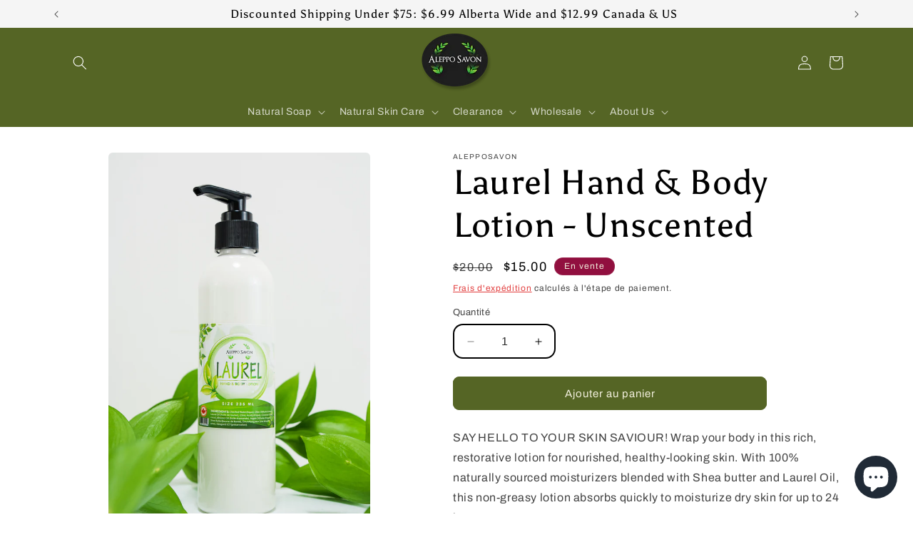

--- FILE ---
content_type: text/javascript; charset=utf-8
request_url: https://alepposavon.ca/fr/products/laurel-hand-body-lotion-235-ml.js?currency=CAD&country=CA
body_size: 724
content:
{"id":6582177333301,"title":"Laurel Hand \u0026 Body Lotion - Unscented","handle":"laurel-hand-body-lotion-235-ml","description":"\u003cp data-mce-fragment=\"1\"\u003e\u003cspan data-mce-fragment=\"1\"\u003eSAY HELLO TO YOUR SKIN SAVIOUR! Wrap your body in this rich, restorative lotion for nourished, healthy-looking skin. With 100% naturally sourced moisturizers blended with Shea butter and Laurel Oil, this non-greasy lotion absorbs quickly to moisturize dry skin for up to 24 hours.\u003c\/span\u003e\u003c\/p\u003e\n\u003cp data-mce-fragment=\"1\"\u003e\u003cspan data-mce-fragment=\"1\"\u003eSize: - 235 ml\u003c\/span\u003e\u003c\/p\u003e\n\u003cp data-mce-fragment=\"1\"\u003e\u003cspan data-mce-fragment=\"1\"\u003eOur All Natural Hand \u0026amp; Body Lotion is made of the following:\u003c\/span\u003e\u003c\/p\u003e\n\u003cp data-mce-fragment=\"1\"\u003e\u003cspan data-mce-fragment=\"1\"\u003eDistilled Water(Aqua), Olive Oil(huile d'olive), Laurel Oil (huile de laurier), Citric Acid(citrique), Coconut Oil(de coco), Shea Butter, Almond Oil, Argan Oil, Natural Preservative\u003c\/span\u003e\u003c\/p\u003e\n\u003cp data-mce-fragment=\"1\"\u003e\u003cspan data-mce-fragment=\"1\"\u003e\u003cimg alt=\"\" src=\"https:\/\/cdn.shopify.com\/s\/files\/1\/0133\/1934\/0132\/files\/ingredients_480x480.jpg?v=1617393206\"\u003e\u003c\/span\u003e\u003c\/p\u003e\n\u003cp data-mce-fragment=\"1\"\u003e \u003c\/p\u003e\n\u003cp data-mce-fragment=\"1\"\u003e \u003c\/p\u003e","published_at":"2021-04-12T14:09:20-06:00","created_at":"2021-04-12T14:07:37-06:00","vendor":"Alepposavon","type":"","tags":["Beauty","lotion"],"price":1500,"price_min":1500,"price_max":1500,"available":true,"price_varies":false,"compare_at_price":2000,"compare_at_price_min":2000,"compare_at_price_max":2000,"compare_at_price_varies":false,"variants":[{"id":39464774991925,"title":"Default Title","option1":"Default Title","option2":null,"option3":null,"sku":"","requires_shipping":true,"taxable":true,"featured_image":null,"available":true,"name":"Laurel Hand \u0026 Body Lotion - Unscented","public_title":null,"options":["Default Title"],"price":1500,"weight":250,"compare_at_price":2000,"inventory_management":"shopify","barcode":"","requires_selling_plan":false,"selling_plan_allocations":[]}],"images":["\/\/cdn.shopify.com\/s\/files\/1\/0133\/1934\/0132\/products\/A7I2649.jpg?v=1641593182","\/\/cdn.shopify.com\/s\/files\/1\/0133\/1934\/0132\/products\/A7I2408.jpg?v=1642113341"],"featured_image":"\/\/cdn.shopify.com\/s\/files\/1\/0133\/1934\/0132\/products\/A7I2649.jpg?v=1641593182","options":[{"name":"Title","position":1,"values":["Default Title"]}],"url":"\/fr\/products\/laurel-hand-body-lotion-235-ml","media":[{"alt":"Laurel Hand \u0026 Body Lotion - Unscented - Alepposavon","id":23092170981429,"position":1,"preview_image":{"aspect_ratio":0.667,"height":2048,"width":1365,"src":"https:\/\/cdn.shopify.com\/s\/files\/1\/0133\/1934\/0132\/products\/A7I2649.jpg?v=1641593182"},"aspect_ratio":0.667,"height":2048,"media_type":"image","src":"https:\/\/cdn.shopify.com\/s\/files\/1\/0133\/1934\/0132\/products\/A7I2649.jpg?v=1641593182","width":1365},{"alt":"Laurel Hand \u0026 Body Lotion - Unscented - Alepposavon","id":23129068568629,"position":2,"preview_image":{"aspect_ratio":0.667,"height":2048,"width":1365,"src":"https:\/\/cdn.shopify.com\/s\/files\/1\/0133\/1934\/0132\/products\/A7I2408.jpg?v=1642113341"},"aspect_ratio":0.667,"height":2048,"media_type":"image","src":"https:\/\/cdn.shopify.com\/s\/files\/1\/0133\/1934\/0132\/products\/A7I2408.jpg?v=1642113341","width":1365}],"requires_selling_plan":false,"selling_plan_groups":[]}

--- FILE ---
content_type: application/x-javascript; charset=utf-8
request_url: https://bundler.nice-team.net/app/shop/status/alepposavon.myshopify.com.js?1769471793
body_size: -183
content:
var bundler_settings_updated='1769430469c';